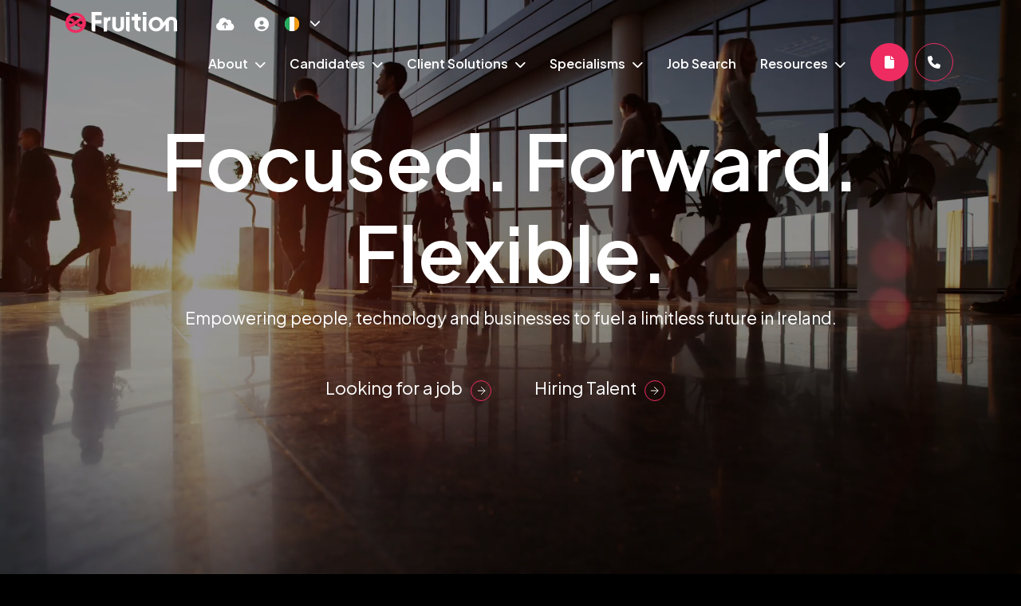

--- FILE ---
content_type: application/x-javascript
request_url: https://cdn.wearevennture.co.uk/cdn/common/js/frontend/liquid/vennture/jobs/defaultjobs.js
body_size: 1105
content:
// rollout update
var predefinedData;
var countryCode;

function countryFoldersJobs(country){
    //United Kingdom, Germany, Wales, United States, Portugal, Spain, France, Poland, Catalan, Italy, Northern Ireland, Repbulic of Ireland
    var countries = ["uk", "de", "cy", "us", "pt", "es", "fr", "pl", "es-ca", "it", "ni", "ie"];
    for(var i = 0; i < countries.length; i++){
        if(countries[i] === country){
            return true;
        }
    }
}

$('.vsm-jobs-liquid').each(function(){
    var $this = $(this);
    var country_folder = window.location.pathname.split('/')[1];
    var folder = countryFoldersJobs(country_folder);
    var cmsURL = "";
    var jobSearchURL = "";
    if(folder === true){
        countryCode = country_folder;
    } else{
        countryCode = "uk";
    }

    if(window.location.href.indexOf('cms.') >= 0){
        cmsURL = $(this).data('siteurl');
        jobSearchURL = cmsURL + "/api/recruitment/job/data/?folder="+countryCode+"&hasexpired=false";
        $.ajax({
            url: jobSearchURL,
            method: "get",
        }).then(function(cmsSearchResults){
            let parseCMSResults = JSON.parse(cmsSearchResults);
            if(parseCMSResults.items.length > 0){
                renderLiquidJobs(parseCMSResults, $this.html(), $this, "CMS Preview", "cms", formatted_url);
            }
        })
    } else{
        jobSearchURL = "/api/recruitment/job/data/?folder="+countryCode+"&hasexpired=false";
        var searchArr = [];
        var formatted_url = jobSearchURL;
        var hasrollback = encodeURIComponent($(this).data('hasrollback'));
        var filter_type = encodeURIComponent($(this).data('filter-type'));
        var filter_text = $(this).data('filter-text').toString().replace(/ /g, '+').replace(/&/g, '%26');
        if(filter_text != "" || filter_type != ""){
            searchArr.push(filter_type+"="+filter_text);
        }

        for(var i = 0; i < searchArr.length; i++){
            formatted_url += "&"+searchArr[i]
        }

        $.ajax({
            url: formatted_url,
            method: "get"
        }).then(function(initialSearchResults){
            let parseInitialSearchResults = JSON.parse(initialSearchResults);
            if(parseInitialSearchResults.items.length > 0){
                renderLiquidJobs(parseInitialSearchResults, $this.html(), $this, formatted_url);
            } else{
                if(hasrollback == "true"){
                    $.ajax({
                        url: jobSearchURL,
                        method: "get"
                    }).then(function(levelOneRollbackResults){
                        let parseLevelOneRollbackData = JSON.parse(levelOneRollbackResults);
                        if(parseLevelOneRollbackData.items.length > 0){
                            renderLiquidJobs(parseLevelOneRollbackData, $this.html(), $this, jobSearchURL);
                        } else{
                            $this.closest('.isliquidmodule').remove();
                        }
                    })
                } else{
                    $this.closest('.isliquidmodule').remove();
                }
            }
        })
    }
})


function renderLiquidJobs(jobData, this_html, $this, url){
    const engine = new liquidjs.Liquid();
    var predefined_url = "";
    if(window.location.href.indexOf('cms.') >= 0){
        predefined_url = $('.staging-link a').attr('href') + "/api/recruitment/predefineds/?folder=" + countryCode;
    } else{
        predefined_url = "/api/recruitment/predefineds/?folder=" + countryCode;
    }
     
    $.ajax({
        url: predefined_url,
        method: "get",
        async: false
    }).then(function(predefineds){
        let predefSearchdData = JSON.parse(predefineds);
        
        if(predefSearchdData.employmenttypes){
            for(let i = 0; i < jobData.items.length; i++){
                for(let j = 0; j < predefSearchdData.employmenttypes.length; j++){
                    if(jobData.items[i].jobtype[0].value == predefSearchdData.employmenttypes[j].value){
                        jobData.items[i].jobtype[0].value = predefSearchdData.employmenttypes[j].translation
                    }
                }
            }
        }

        if(predefSearchdData.jobcategories){
            for(let k = 0; k < jobData.items.length; k++){
                if(jobData.items[k].sector != undefined){
                    for(let l = 0; l < predefSearchdData.jobcategories.length; l++){
                        if(jobData.items[k].sector[0].value == predefSearchdData.jobcategories[l].value){
                            jobData.items[k].sector[0].value = predefSearchdData.jobcategories[l].translation
                        }
                    }
                }    
            }
        }

        engine.parseAndRender(this_html, jobData).then(function(html){
            $this.replaceWith(html);
            vsmsite.vsmswiper();
        })

        setTimeout(function(){
            $('#jobLink a').attr('href', $('#jobLink a').attr('href') + url)
        }, 100);
    })
}